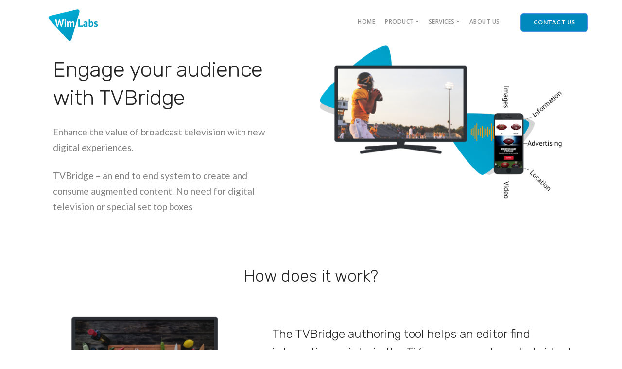

--- FILE ---
content_type: text/html
request_url: https://www.wimlabs.com/en/tvbridge.html
body_size: 3567
content:
<!doctype html>
<html lang="en">

<head>
  <meta charset="utf-8">
  <title>TVBridge – Enrich your television program</title>
  <link rel="shortcut icon" href="favicon.png">
  <meta name="viewport" content="width=device-width, initial-scale=1.0">
  <meta name="description" content="TVBridge: enrich your television program, meet your audience needs.">
  <link href="css/bootstrap.css" rel="stylesheet" type="text/css" media="all" />
  <link href="css/stack-interface.css" rel="stylesheet" type="text/css" media="all" />
  <link href="css/socicon.css" rel="stylesheet" type="text/css" media="all" />
  <link href="css/lightbox.min.css" rel="stylesheet" type="text/css" media="all" />
  <link href="css/flickity.css" rel="stylesheet" type="text/css" media="all" />
  <link href="css/iconsmind.css" rel="stylesheet" type="text/css" media="all" />
  <link href="css/jquery.steps.css" rel="stylesheet" type="text/css" media="all" />
  <link href="css/theme.css" rel="stylesheet" type="text/css" media="all" />
  <link href="css/custom.css" rel="stylesheet" type="text/css" media="all" />
  <link href="css/font-rubiklato.css" rel="stylesheet" type="text/css" media="all" />
  <link href="https://fonts.googleapis.com/css?family=Open+Sans:200,300,400,400i,500,600,700%7CMerriweather:300,300i" rel="stylesheet">
  <link href="https://fonts.googleapis.com/css?family=Lato:400,400i,700%7CRubik:300,400,500" rel="stylesheet" />
  <link href="https://fonts.googleapis.com/icon?family=Material+Icons" rel="stylesheet">

  <!-- <script>
    (function (i, s, o, g, r, a, m) {
      i['GoogleAnalyticsObject'] = r;
      i[r] = i[r] || function () {
        (i[r].q = i[r].q || []).push(arguments)
      }, i[r].l = 1 * new Date();
      a = s.createElement(o),
        m = s.getElementsByTagName(o)[0];
      a.async = 1;
      a.src = g;
      m.parentNode.insertBefore(a, m)
    })(window, document, 'script', '//www.google-analytics.com/analytics.js', 'ga');

    ga('create', 'UA-24671271-1', 'wimlabs.com');
    ga('send', 'pageview');
  </script> -->

  <!-- Begin Cookie Consent plugin by Silktide - http://silktide.com/cookieconsent -->
  <script src="//s3.amazonaws.com/cc.silktide.com/cookieconsent.latest.min.js"></script>
  <script type="text/javascript">
    window.cookieconsent_options = {
      "message": "Questo sito utilizza cookie per fornirti un'esperienza migliore",
      "dismiss": "Accetto",
      "learnMore": "Maggiori info",
      "link": "cookie_policy.html",
      "theme": "light-top"
    };
  </script>
  <!-- End Cookie Consent plugin -->
</head>

<body class=" ">

  <div class="nav-container">
    <div class="bar bar--sm visible-xs">
      <div class="container">
        <div class="row">
          <div class="col-3 col-md-2">
            <a href="index.html">
              <img class="logo" alt="logo" src="img/wimlabs_logo.png" />
            </a>

          </div>
          <div class="col-9 col-md-10 text-right">
            <a href="#" class="hamburger-toggle" data-toggle-class="#menu1;hidden-xs">
              <i class="icon icon--sm stack-interface stack-menu"></i>
            </a>
          </div>
        </div>
        <!--end of row-->
      </div>
      <!--end of container-->
    </div>
    <!--end bar-->
    <nav id="menu1" class="bar bar--sm bar-1 hidden-xs bar--absolute">
      <div class="container">
        <div class="row">
          <div class="col-lg-1 col-md-2 hidden-xs">
            <div class="bar__module">
              <a href="index.html">
                <img class="logo logo-dark" alt="logo" src="img/wimlabs_logo.png" />
              </a>
            </div>
            <!--end module-->
          </div>
          <div class="col-lg-11 col-md-12 text-right text-left-xs text-left-sm menu-sections">
            <div class="bar__module">
              <ul class="menu-horizontal text-left">
                <li>
                  <a href="index.html">
                    <span class="dropdown__trigger">Home</span>
                  </a>
                </li>
                <li class="dropdown">
                  <span class="dropdown__trigger">Product</span>
                  <div class="dropdown__container">
                    <div class="container">
                      <div class="row">
                        <div class="dropdown__content col-lg-2 col-md-4">
                          <ul class="menu-vertical">
                            <li class="">
                              <a href="wimott.html">
                                WimOTT
                              </a>
                            </li>
                            <li class="">
                              <a href="tvbridge.html">
                                TVBridge
                              </a>
                            </li>
                            <li class="">
                              <a href="stream4u.html">
                                Stream4U
                              </a>
                            </li>
                            <li class="">
                              <a href="etaas.html">
                                Etaas
                              </a>
                            </li>
                            <li class="">
                              <a href="advisar.html">
                                AdvisAR
                              </a>
                            </li>
                            <li class="">
                              <a href="street360.html">
                                StreetMarket360
                              </a>
                            </li>
                            <li class="">
                              <a href="dnasearch.html">
                                DNASearch
                              </a>
                            </li>
                          </ul>
                        </div>
                        <!--end dropdown content-->
                      </div>
                      <!--end row-->
                    </div>
                  </div>
                  <!--end dropdown container-->
                </li>
                <li class="dropdown">
                  <span class="dropdown__trigger">Services</span>
                  <div class="dropdown__container">
                    <div class="container">
                      <div class="row">
                        <div class="dropdown__content col-lg-2 col-md-4">
                          <ul class="menu-vertical">
                            <li class="">
                              <a href="wimtv.html">
                                WimTV
                              </a>
                            </li>
                            <li class="">
                              <a href="http://get.wim.tv/" target="_blank">
                                GetWim
                              </a>
                            </li>
                          </ul>
                        </div>
                        <!--end dropdown content-->
                      </div>
                      <!--end row-->
                    </div>
                  </div>
                  <!--end dropdown container-->
                </li>
                <li>
                  <a href="aboutus.html">
                    <span class="dropdown__trigger">About us</span>
                  </a>
                </li>
              </ul>
            </div>
            <!--end module-->
            <div class="bar__module">
              <a class="btn btn--sm btn--primary type--uppercase" href="contactus.html">
                <span class="btn__text">
                  Contact us
                </span>
              </a>
            </div>
            <!--end module-->
          </div>
        </div>
        <!--end of row-->
      </div>
      <!--end of container-->
    </nav>
    <!--end bar-->
  </div>
  <div class="main-container">
    <section class="cover unpad--bottom switchable switchable--switch text-center-xs main-section">
      <div class="container">
        <div class="row align-items-center justify-content-around">
          <div class="col-md-6 col-lg-5 mt-0">
            <h1>
              <br> Engage your audience with TVBridge
            </h1>
            <p class="lead">
              Enhance the value of broadcast television with new digital experiences.
            </p>
            <p class="lead">
              TVBridge – an end to end system to create and consume augmented content. No need for digital television or special set top
              boxes
            </p>
          </div>
          <div class="col-md-6">
            <br>
            <img alt="TVBridge" src="img/landing_tvbridge.png" />
          </div>
        </div>
        <!--end of row-->
      </div>
      <!--end of container-->
    </section>

    <section>
      <div class="container">
        <div class="row">
          <div class="col-md-12">
            <div class="cta text-center" style="margin-bottom:20px;">
              <h2>How does it work?</h2>
            </div>
          </div>
        </div>
        <div class="row align-items-center justify-content-around">
          <div class="col-md-5">
            <img alt="TV mockup" src="img/tv_mockup.png" />
          </div>
          <div class="col-md-7">
            <h3>
              The TVBridge authoring tool helps an editor find interesting points in the TV program and create bridgets (media objects
              like Images, videos, informations etc.) that viewers can view with an app.
            </h3>
          </div>
        </div>
        <div class="row align-items-center justify-content-around">
          <div class="col-md-5">
            <img alt="TV mockup" src="img/tvbridge_app.png" />
          </div>
          <div class="col-md-7">
            <h3>
              The TVBridge app alerts viewers that bridgets are available when the TV program reaches an interesting point selected by
              the editor.
            </h3>
          </div>
        </div>
        <div class="row align-items-center justify-content-around">
          <div class="col-md-5">
            <img alt="TV mockup" src="img/phone_tvbridge.png" />
          </div>
          <div class="col-md-7">
            <h3>
              Viewers can easily share bridgets on their social networks.
            </h3>
          </div>
        </div>
        <div class="row">
          <div class="col-md-12">
            <div class="cta text-center" style="margin-bottom:20px;">
              <h2>What are bridgets good at?</h2>
            </div>
          </div>
        </div>
        <div class="row">
          <div class="col-md-6">
            <div class="feature feature-5 boxed boxed--lg boxed--border">
              <img src="img/ads_tvbridge.png" alt="TVBridge ads" class="img-responsive" style="width: 25%;float: left;">
              <div class="feature__body">
                <h5>Ads</h5>
                <ul>
                  <li>Follow up to product placement</li>
                  <li>User centric advertising</li>
                  <li>User-selectable ads of products</li>
                </ul>
              </div>
            </div>
          </div>
          <div class="col-md-6">
            <div class="feature feature-5 boxed boxed--lg boxed--border">
              <img src="img/info_tvbridge.png" alt="TVBridge info programs" class="img-responsive" style="width: 25%;float: left;">
              <div class="feature__body">
                <h5>More info on a program</h5>
                <ul>
                  <li>More information on aspects of the programs</li>
                  <li>Related info on news</li>
                </ul>
              </div>
            </div>
          </div>
          <div class="col-md-6">
            <div class="feature feature-5 boxed boxed--lg boxed--border">
              <img src="img/tourism_tvbridge.png" alt="TVBridge for tourism" class="img-responsive" style="width: 25%;float: left;">
              <div class="feature__body">
                <h5>Tourism</h5>
                <ul>
                  <li>Tour of a location in a travel program</li>
                  <li>Videos/images/3D of specific spots</li>
                </ul>
              </div>
            </div>
          </div>
          <div class="col-md-6">
            <div class="feature feature-5 boxed boxed--lg boxed--border">
              <img src="img/tvbridge_language.png" alt="TVBridge multilinguage" class="img-responsive" style="width: 25%;float: left;">
              <div class="feature__body">
                <h5>Others</h5>
                <ul>
                  <li>Access to multilanguage</li>
                  <li>Commentator tracks to a program</li>
                  <li>Subscription-based bridgets</li>
                  <li>And more!</li>
                </ul>
              </div>
            </div>
          </div>
        </div>
        <!--end of row-->
      </div>
      <!--end of container-->
    </section>

    <section class="text-center">
      <div class="container">
        <div class="row justify-content-center">
          <div class="col-md-12">
            <div class="cta">
              <h2>Why TVBridge is the future?</h2>
              <p class="lead">
                It offers a tool to create 2nd screen content inexpensively
              </p>
              <p class="lead">
                Without interfering with established production chains
              </p>
              <p class="lead">
                Without affecting the user experience of viewers who do not user the bridget app
              </p>
              <p class="lead">
                Can be adapted to live programs as well
              </p>
            </div>
          </div>
        </div>
        <!--end of row-->
      </div>
      <!--end of container-->
    </section>

    <section class="text-center">
      <div class="container">
        <div class="row justify-content-center">
          <div class="col-md-8 col-lg-6">
            <div class="cta">
              <h2>Ready to engage with your audience more effective?</h2>
              <a class="btn btn--primary type--uppercase" href="contactus.html">
                <span class="btn__text">
                  Let's talk
                </span>
              </a>
            </div>
          </div>
        </div>
        <!--end of row-->
      </div>
      <!--end of container-->
    </section>

    <footer class="text-center-xs space--xs bg--blue">
      <div class="container">
        <div class="row">
          <div class="col-md">
            <ul>
              <li>
                <a href="#">
                  <span class="h4">Product</span>
                </a>
              </li>
              <li>
                <a href="wimott.html">
                  <span>WimOTT</span>
                </a>
              </li>
              <li>
                <a href="tvbridge.html">
                  <span>TVBridge</span>
                </a>
              </li>
              <li>
                <a href="etaas.html">
                  <span>Etaas</span>
                </a>
              </li>
            </ul>
          </div>
          <div class="col-md">
            <ul>
              <li>
                <a href="#">
                  <span class="h4">Services</span>
                </a>
              </li>
              <li>
                <a href="wimtv.html">
                  <span>WimTV</span>
                </a>
              </li>
              <li>
                <a href="stream4u.html">
                  <span>Stream4U</span>
                </a>
              </li>
            </ul>
          </div>
          <!--
                <div class="col-md">
                    <ul>
                        <li>
                            <a href="#">
                                <span class="h4">Solutions</span>
                            </a>
                        </li>
                        <li>
                            <a href="#">
                                <span >Video equipment and streaming service</span>
                            </a>
                        </li>
                        <li>
                            <a href="#">
                                <span >Web site + Web TV</span>
                            </a>
                        </li>
                        <li>
                            <a href="#">
                                <span >Municipality Web TV Channel</span>
                            </a>
                        </li>
                        <li>
                            <a href="#">
                                <span >Football Team Web TV Channel</span>
                            </a>
                        </li>
                        <li>
                            <a href="#">
                                <span >Basket Team Web TV Channel</span>
                            </a>
                        </li>
                    </ul>
                </div>-->
          <div class="col-md">
            <ul>
              <li>
                <a href="#">
                  <span class="h4">Company</span>
                </a>
              </li>
              <li>
                <a href="contactus.html">
                  <span>Contact us</span>
                </a>
              </li>
              <li>
                <a href="aboutus.html">
                  <span>About us</span>
                </a>
              </li>
              <li>
                <a href="http://blog.wimlabs.com" target="_blank">
                  <span>Blog</span>
                </a>
              </li>
            </ul>
          </div>
          <div class="col-md">
            <ul>
              <li>
                <a href="#">
                  <span class="h4">Follow us</span>
                </a>
              </li>
              <li>
                <a href="https://www.facebook.com/wim.tv" target="_blank">
                  <span>Facebook</span>
                </a>
              </li>
              <li>
                <a href="https://twitter.com/WimLabs_" target="_blank">
                  <span>Twitter</span>
                </a>
              </li>
              <li>
                <a href="https://www.linkedin.com/company/wimlabs" target="_blank">
                  <span>LinkedIn</span>
                </a>
              </li>
            </ul>
          </div>
        </div>
        <!--end of row-->
        <hr>
        <div class="row">
          <div class="col-md-7">
            <span class="type--fine-print">&copy;
              <span class="update-year"></span> WimLabs.</span>
            <a class="type--fine-print" href="cookie_policy.html">Privacy Policy</a>

          </div>
          <div class="col-md-5 text-right text-center-xs">
            <a class="type--fine-print" href="mailto:info@wimlabs.com">info@wimlabs.com</a>
          </div>
        </div>
        <!--end of row-->
      </div>
      <!--end of container-->
    </footer>
  </div>
  <!--<div class="loader"></div>-->
  <a class="back-to-top inner-link" href="#" data-scroll-class="100vh:active">
    <i class="stack-interface stack-up-open-big"></i>
  </a>
  <script src="js/jquery-3.1.1.min.js"></script>
  <script src="js/flickity.min.js"></script>
  <script src="js/easypiechart.min.js"></script>
  <script src="js/parallax.js"></script>
  <script src="js/typed.min.js"></script>
  <script src="js/datepicker.js"></script>
  <script src="js/isotope.min.js"></script>
  <script src="js/ytplayer.min.js"></script>
  <script src="js/lightbox.min.js"></script>
  <script src="js/granim.min.js"></script>
  <script src="js/jquery.steps.min.js"></script>
  <script src="js/countdown.min.js"></script>
  <script src="js/twitterfetcher.min.js"></script>
  <script src="js/spectragram.min.js"></script>
  <script src="js/smooth-scroll.min.js"></script>
  <script src="js/scripts.js"></script>
</body>

</html>


--- FILE ---
content_type: text/css
request_url: https://www.wimlabs.com/en/css/custom.css
body_size: 144
content:
/*! Place your custom styles here */

.bar .logo {
  max-height: 5.0em;
}
.menu-sections {
  padding: 1em 0;
}
.main-section {
  padding-top: 4em;
}
.btn--primary, .btn--primary:visited {
    background: #0089BD;
  }
.bg--blue {
  background: #0083b0;
  color: #fff;
}
footer:not(.bg--primary):not(.bg--dark) a {
    color: #fff;
}
.bg--blue:not(.nav-bar):not(.bar) h1, .bg--blue:not(.nav-bar):not(.bar) h2, .bg--blue:not(.nav-bar):not(.bar) h3, .bg--blue:not(.nav-bar):not(.bar) h4, .bg--blue:not(.nav-bar):not(.bar) h5, .bg--blue:not(.nav-bar):not(.bar) h6, .bg--blue:not(.nav-bar):not(.bar) i, .bg--blue:not(.nav-bar):not(.bar) span:not(.btn__text), .bg--blue:not(.nav-bar):not(.bar) p {
    color: #ffffff;
    font-weight: 500;
    line-height: 3em;
}
.bg--primary {
    background: #0083b0;
}
.bg--dark {
    background: #333;
}
.cover .lead + form {
    margin-top: 1em;
}
.feature-5 .feature__body {
  font-size: 16px;
}
input[type="submit"] {
  background: #0083b0;
}
.pricing-3 .pricing__head {
  min-height: 218px;
}
